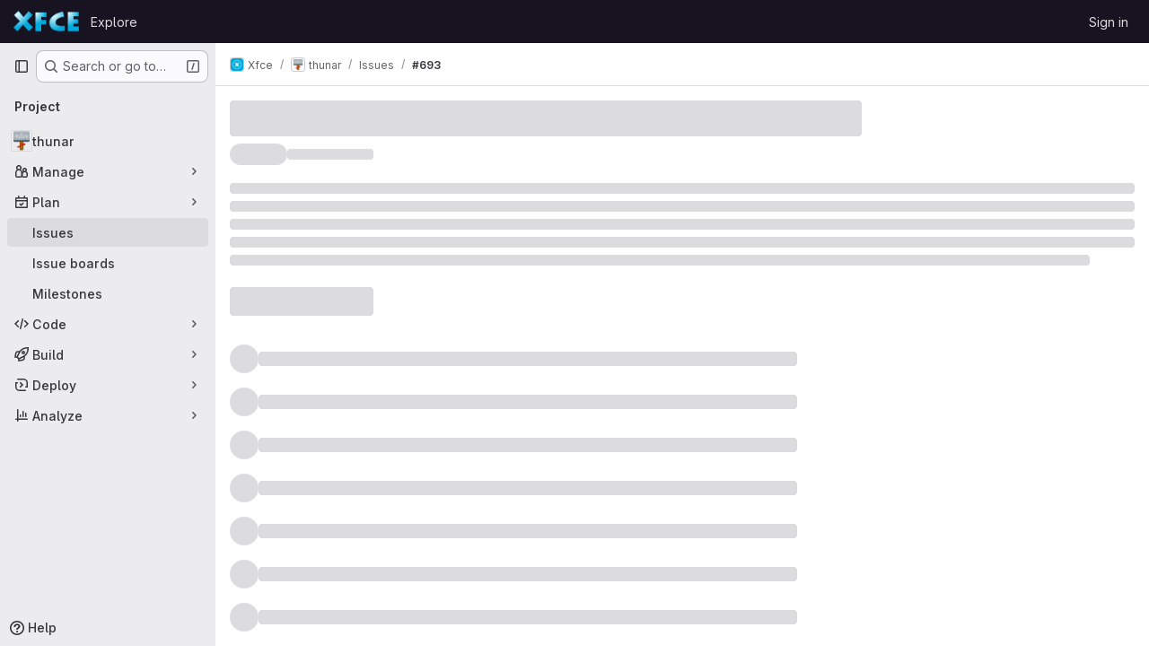

--- FILE ---
content_type: text/javascript; charset=utf-8
request_url: https://gitlab.xfce.org/assets/webpack/pages.projects.issues.show.137fb8aa.chunk.js
body_size: 559
content:
(this.webpackJsonp=this.webpackJsonp||[]).push([["pages.projects.issues.show"],{249:function(e,t,n){n("HVBj"),n("gjpc"),e.exports=n("v07w")},ejqx:function(e,t,n){"use strict";n.d(t,"a",(function(){return s})),n.d(t,"c",(function(){return i})),n.d(t,"b",(function(){return o}));n("byxs");const s="support-bot",i=function(e){try{var t;const n=document.getElementById(e);return null!=n&&null!==(t=n.dataset)&&void 0!==t&&t.initial?JSON.parse(n.dataset.initial):null}catch{return null}},o=function(e){return"incident"===(null==(t=e)?void 0:t.issueType)||function(e){return"issue"===(null==e?void 0:e.issueType)&&(null==e?void 0:e.authorUsername)===s}(e);var t}},v07w:function(e,t,n){"use strict";n.r(t);var s=n("ejqx");const i=Object(s.c)("js-issuable-app");!Object(s.b)(i)&&gon.features.workItemViewForIssues?async function(){const[{initWorkItemsRoot:e}]=await Promise.all([Promise.all([n.e("prosemirror"),n.e("814f5a10"),n.e("a9b73706"),n.e("256a7ee5"),n.e("5568663e")]).then(n.bind(null,"CmgX"))]);e()}():async function(){const[{initShow:e}]=await Promise.all([Promise.all([n.e("prosemirror"),n.e("814f5a10"),n.e("a9b73706"),n.e("256a7ee5"),n.e("f5f6306d")]).then(n.bind(null,"0YcL"))]);e()}()}},[[249,"runtime","main","commons-pages.projects-pages.projects.activity-pages.projects.alert_management.details-pages.project-2e472f70"]]]);
//# sourceMappingURL=pages.projects.issues.show.137fb8aa.chunk.js.map